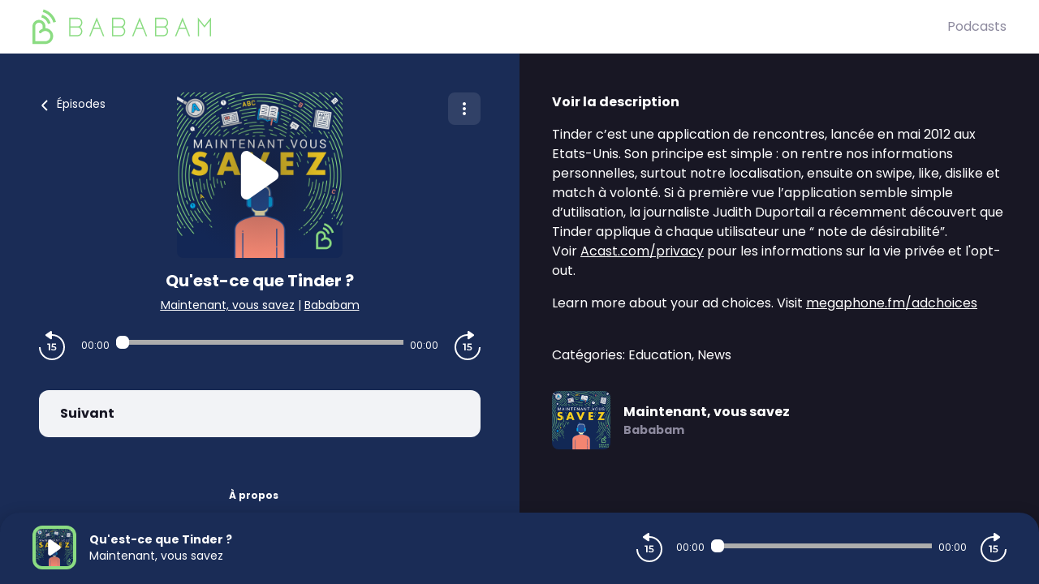

--- FILE ---
content_type: application/javascript; charset=UTF-8
request_url: https://originals.bababam.com/_nuxt/ec1ae3e.js
body_size: 1264
content:
(window.webpackJsonp=window.webpackJsonp||[]).push([[101],{707:function(t,r,e){var n=e(708);t.exports=function(t,r){if(null==t)return{};var e,o,i=n(t,r);if(Object.getOwnPropertySymbols){var c=Object.getOwnPropertySymbols(t);for(o=0;o<c.length;o++)e=c[o],-1===r.indexOf(e)&&{}.propertyIsEnumerable.call(t,e)&&(i[e]=t[e])}return i},t.exports.__esModule=!0,t.exports.default=t.exports},708:function(t,r){t.exports=function(t,r){if(null==t)return{};var e={};for(var n in t)if({}.hasOwnProperty.call(t,n)){if(-1!==r.indexOf(n))continue;e[n]=t[n]}return e},t.exports.__esModule=!0,t.exports.default=t.exports},903:function(t,r,e){var n=e(367),o=e(707),c=["class","staticClass","style","staticStyle","attrs"];function l(t,r){var e=Object.keys(t);if(Object.getOwnPropertySymbols){var n=Object.getOwnPropertySymbols(t);r&&(n=n.filter(function(r){return Object.getOwnPropertyDescriptor(t,r).enumerable})),e.push.apply(e,n)}return e}e(7),e(27),e(11),e(13),e(14),e(8),e(3),e(9),t.exports={functional:!0,render:function(t,r){var e=r._c,data=(r._v,r.data),f=r.children,y=void 0===f?[]:f,C=data.class,O=data.staticClass,style=data.style,w=data.staticStyle,d=data.attrs,v=void 0===d?{}:d,j=o(data,c);return e("svg",function(t){for(var r=1;r<arguments.length;r++){var e=null!=arguments[r]?arguments[r]:{};r%2?l(Object(e),!0).forEach(function(r){n(t,r,e[r])}):Object.getOwnPropertyDescriptors?Object.defineProperties(t,Object.getOwnPropertyDescriptors(e)):l(Object(e)).forEach(function(r){Object.defineProperty(t,r,Object.getOwnPropertyDescriptor(e,r))})}return t}({class:[C,O],style:[style,w],attrs:Object.assign({viewBox:"0 0 32 36",fill:"none",xmlns:"http://www.w3.org/2000/svg"},v)},j),y.concat([e("path",{staticClass:"controller-stroke-player",attrs:{d:"M1 20C1 28.2843 7.71573 35 16 35C24.2843 35 31 28.2843 31 20C31 11.7157 24.2843 5 16 5","stroke-width":"2","stroke-linejoin":"round"}}),e("path",{staticClass:"controller-player",attrs:{d:"M16 9.14868V1.20426C16 0.237496 14.9445 -0.333841 14.167 0.212075L8.50995 4.18429C7.83001 4.66172 7.83002 5.69123 8.50995 6.16865L14.167 10.1409C14.9445 10.6868 16 10.1154 16 9.14868Z"}}),e("path",{staticClass:"controller-player",attrs:{d:"M13.6429 15.6V24H12.0829V16.908H10.3069V15.6H13.6429ZM17.9373 18.852C19.1213 18.852 19.9973 19.084 20.5653 19.548C21.1333 20.004 21.4173 20.628 21.4173 21.42C21.4173 21.924 21.2933 22.38 21.0453 22.788C20.7973 23.196 20.4253 23.52 19.9293 23.76C19.4333 24 18.8213 24.12 18.0933 24.12C17.4933 24.12 16.9133 24.036 16.3533 23.868C15.7933 23.692 15.3213 23.452 14.9373 23.148L15.5973 21.936C15.9093 22.192 16.2813 22.396 16.7133 22.548C17.1533 22.692 17.6053 22.764 18.0693 22.764C18.6213 22.764 19.0533 22.652 19.3653 22.428C19.6853 22.196 19.8453 21.88 19.8453 21.48C19.8453 21.048 19.6733 20.724 19.3293 20.508C18.9933 20.284 18.4133 20.172 17.5893 20.172H15.5613L15.9933 15.6H20.9253V16.908H17.3133L17.1333 18.852H17.9373Z",fill:"currentColor"}})]))}}}}]);